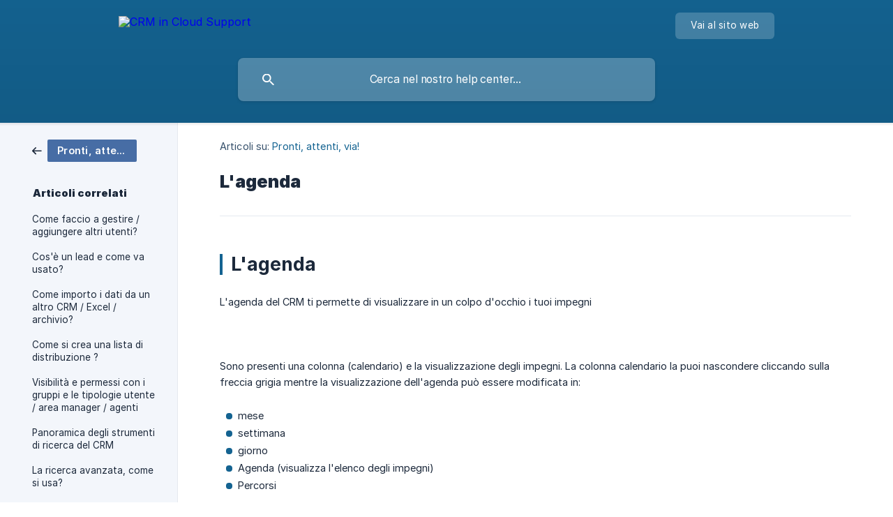

--- FILE ---
content_type: text/html; charset=utf-8
request_url: https://help.crmincloud.it/it/article/lagenda-14u0dz6/
body_size: 5177
content:
<!DOCTYPE html><html lang="it" dir="ltr"><head><meta http-equiv="Content-Type" content="text/html; charset=utf-8"><meta name="viewport" content="width=device-width, initial-scale=1"><meta property="og:locale" content="it"><meta property="og:site_name" content="CRM in Cloud Support"><meta property="og:type" content="website"><link rel="icon" href="https://image.crisp.chat/avatar/website/68e8c4a6-2270-402e-8c32-c7b5821ef94f/512/?1767772594872" type="image/png"><link rel="apple-touch-icon" href="https://image.crisp.chat/avatar/website/68e8c4a6-2270-402e-8c32-c7b5821ef94f/512/?1767772594872" type="image/png"><meta name="msapplication-TileColor" content="#146391"><meta name="msapplication-TileImage" content="https://image.crisp.chat/avatar/website/68e8c4a6-2270-402e-8c32-c7b5821ef94f/512/?1767772594872"><style type="text/css">*::selection {
  background: rgba(20, 99, 145, .2);
}

.csh-theme-background-color-default {
  background-color: #146391;
}

.csh-theme-background-color-light {
  background-color: #F3F6FB;
}

.csh-theme-background-color-light-alpha {
  background-color: rgba(243, 246, 251, .4);
}

.csh-button.csh-button-accent {
  background-color: #146391;
}

.csh-article .csh-article-content article a {
  color: #146391;
}

.csh-article .csh-article-content article .csh-markdown.csh-markdown-title.csh-markdown-title-h1 {
  border-color: #146391;
}

.csh-article .csh-article-content article .csh-markdown.csh-markdown-code.csh-markdown-code-inline {
  background: rgba(20, 99, 145, .075);
  border-color: rgba(20, 99, 145, .2);
  color: #146391;
}

.csh-article .csh-article-content article .csh-markdown.csh-markdown-list .csh-markdown-list-item:before {
  background: #146391;
}</style><title>L'agenda
 | CRM in Cloud Support</title><script type="text/javascript">window.$crisp = [];

CRISP_WEBSITE_ID = "68e8c4a6-2270-402e-8c32-c7b5821ef94f";

CRISP_RUNTIME_CONFIG = {
  locale : "it"
};

(function(){d=document;s=d.createElement("script");s.src="https://client.crisp.chat/l.js";s.async=1;d.getElementsByTagName("head")[0].appendChild(s);})();
</script><meta name="description" content="L'agenda"><meta property="og:title" content="L'agenda"><meta property="og:description" content="L'agenda"><meta property="og:url" content="https://help.crmincloud.it/it/article/lagenda-14u0dz6/"><link rel="canonical" href="https://help.crmincloud.it/it/article/lagenda-14u0dz6/"><link rel="stylesheet" href="https://static.crisp.help/stylesheets/libs/libs.min.css?cca2211f2ccd9cb5fb332bc53b83aaf4c" type="text/css"/><link rel="stylesheet" href="https://static.crisp.help/stylesheets/site/common/common.min.css?ca10ef04f0afa03de4dc66155cd7f7cf7" type="text/css"/><link rel="stylesheet" href="https://static.crisp.help/stylesheets/site/article/article.min.css?cfcf77a97d64c1cccaf0a3f413d2bf061" type="text/css"/><script src="https://static.crisp.help/javascripts/libs/libs.min.js?c2b50f410e1948f5861dbca6bbcbd5df9" type="text/javascript"></script><script src="https://static.crisp.help/javascripts/site/common/common.min.js?c86907751c64929d4057cef41590a3137" type="text/javascript"></script><script src="https://static.crisp.help/javascripts/site/article/article.min.js?c482d30065e2a0039a69f04e84d9f3fc9" type="text/javascript"></script></head><body><header role="banner"><div class="csh-wrapper"><div class="csh-header-main"><a href="/it/" role="none" class="csh-header-main-logo"><img src="https://storage.crisp.chat/users/helpdesk/website/106043fb29758a00/logobackground_xwo9i2.png" alt="CRM in Cloud Support"></a><div role="none" class="csh-header-main-actions"><a href="https://www.crmincloud.it/" target="_blank" rel="noopener noreferrer" role="none" class="csh-header-main-actions-website"><span class="csh-header-main-actions-website-itself csh-font-sans-regular">Vai al sito web</span></a></div><span class="csh-clear"></span></div><form action="/it/includes/search/" role="search" onsubmit="return false" data-target-suggest="/it/includes/suggest/" data-target-report="/it/includes/report/" data-has-emphasis="false" data-has-focus="false" data-expanded="false" data-pending="false" class="csh-header-search"><span class="csh-header-search-field"><input type="search" name="search_query" autocomplete="off" autocorrect="off" autocapitalize="off" maxlength="100" placeholder="Cerca nel nostro help center..." aria-label="Cerca nel nostro help center..." role="searchbox" onfocus="CrispHelpdeskCommon.toggle_search_focus(true)" onblur="CrispHelpdeskCommon.toggle_search_focus(false)" onkeydown="CrispHelpdeskCommon.key_search_field(event)" onkeyup="CrispHelpdeskCommon.type_search_field(this)" onsearch="CrispHelpdeskCommon.search_search_field(this)" class="csh-font-sans-regular"><span class="csh-header-search-field-autocomplete csh-font-sans-regular"></span><span class="csh-header-search-field-ruler"><span class="csh-header-search-field-ruler-text csh-font-sans-semibold"></span></span></span><div class="csh-header-search-results"></div></form></div><div data-tile="default" data-has-banner="false" class="csh-header-background csh-theme-background-color-default"></div></header><div id="body" class="csh-theme-background-color-light csh-body-full"><div class="csh-wrapper csh-wrapper-full csh-wrapper-large"><div class="csh-article"><aside role="complementary"><div class="csh-aside"><div class="csh-article-category csh-navigation"><a href="/it/category/pronti-attenti-via-1n1p67z/" role="link" class="csh-navigation-back csh-navigation-back-item"><span data-has-category="true" class="csh-category-badge csh-font-sans-medium">Pronti, attenti, via!</span></a></div><p class="csh-aside-title csh-text-wrap csh-font-sans-bold">Articoli correlati</p><ul role="list"><li role="listitem"><a href="/it/article/come-faccio-a-gestire-aggiungere-altri-utenti-dlk0tr/" role="link" class="csh-aside-spaced csh-text-wrap csh-font-sans-regular">Come faccio a gestire / aggiungere altri utenti?</a></li><li role="listitem"><a href="/it/article/cose-un-lead-e-come-va-usato-1x5qu48/" role="link" class="csh-aside-spaced csh-text-wrap csh-font-sans-regular">Cos'è un lead e come va usato?</a></li><li role="listitem"><a href="/it/article/come-importo-i-dati-da-un-altro-crm-excel-archivio-14tp0fd/" role="link" class="csh-aside-spaced csh-text-wrap csh-font-sans-regular">Come importo i dati da un altro CRM / Excel / archivio?</a></li><li role="listitem"><a href="/it/article/come-si-crea-una-lista-di-distribuzione-1lv1e6x/" role="link" class="csh-aside-spaced csh-text-wrap csh-font-sans-regular">Come si crea una lista di distribuzione ?</a></li><li role="listitem"><a href="/it/article/visibilita-e-permessi-con-i-gruppi-e-le-tipologie-utente-area-manager-agenti-ziqi4d/" role="link" class="csh-aside-spaced csh-text-wrap csh-font-sans-regular">Visibilità e permessi con i gruppi e le tipologie utente / area manager / agenti</a></li><li role="listitem"><a href="/it/article/panoramica-degli-strumenti-di-ricerca-del-crm-k6qnef/" role="link" class="csh-aside-spaced csh-text-wrap csh-font-sans-regular">Panoramica degli strumenti di ricerca del CRM</a></li><li role="listitem"><a href="/it/article/la-ricerca-avanzata-come-si-usa-1533sdq/" role="link" class="csh-aside-spaced csh-text-wrap csh-font-sans-regular">La ricerca avanzata, come si usa?</a></li><li role="listitem"><a href="/it/article/app-per-iphone-ios-e-android-1f6huiw/" role="link" class="csh-aside-spaced csh-text-wrap csh-font-sans-regular">App per iPhone (iOS) e Android</a></li></ul></div></aside><div role="main" class="csh-article-content csh-article-content-split"><div class="csh-article-content-wrap"><article class="csh-text-wrap"><div role="heading" class="csh-article-content-header"><div class="csh-article-content-header-metas"><div class="csh-article-content-header-metas-category csh-font-sans-regular">Articoli su:<span> </span><a href="/it/category/pronti-attenti-via-1n1p67z/" role="link">Pronti, attenti, via!</a></div></div><h1 class="csh-font-sans-bold">L'agenda</h1></div><div role="article" class="csh-article-content-text csh-article-content-text-large"><h1 onclick="CrispHelpdeskCommon.go_to_anchor(this)" id="1-lagenda" class="csh-markdown csh-markdown-title csh-markdown-title-h1 csh-font-sans-semibold"><span>L'agenda</span></h1><p><br></p><p><span>L'agenda del CRM ti permette di visualizzare in un colpo d'occhio i tuoi impegni</span></p><p><br></p><p><br></p><p><span class="csh-markdown csh-markdown-image"><img src="https://storage.crisp.chat/users/helpdesk/website/106043fb29758a00/agenda1_1fmvq18.png" alt="" loading="lazy"></span></p><p><br></p><p><span>Sono presenti una colonna (calendario) e la visualizzazione degli impegni. La colonna calendario la puoi nascondere cliccando sulla freccia grigia mentre la visualizzazione dell'agenda può essere modificata in:</span></p><p><br></p><ul class="csh-markdown csh-markdown-list csh-markdown-list-unordered"><li value="1" class="csh-markdown csh-markdown-list-item"><span>mese</span></li><li value="2" class="csh-markdown csh-markdown-list-item"><span>settimana</span></li><li value="3" class="csh-markdown csh-markdown-list-item"><span>giorno</span></li><li value="4" class="csh-markdown csh-markdown-list-item"><span>Agenda (visualizza l'elenco degli impegni)</span></li><li value="5" class="csh-markdown csh-markdown-list-item"><span>Percorsi</span></li></ul><p><br></p><p><span>Cliccando su un giorno dell'agenda, comparirà un pop-up dove potrai andare ad inserire un nuovo appuntamento, attività oppure evento</span></p><p><br></p><p><br></p><p><span class="csh-markdown csh-markdown-image"><img src="https://storage.crisp.chat/users/helpdesk/website/106043fb29758a00/1_oaf8sf.png" alt="" loading="lazy"></span></p><p><br></p><p><br></p><ul class="csh-markdown csh-markdown-list csh-markdown-list-unordered"><li value="1" class="csh-markdown csh-markdown-list-item"><span>Appuntamento: si tratta di una visita dove però non viene registrata una attività ma solamente un "reminder" blu. L'unico campo obbligatorio è il </span><b><strong style="white-space:pre-wrap" class="csh-markdown csh-markdown-bold csh-font-sans-medium">titolo</strong></b><span>. L'appuntamento è l'unico oggetto che viene sincronizzato con calendari esterni come ad esempio Exchange (vedi anche la guida dedicata alla </span><a class="csh-markdown csh-markdown-link csh-markdown-link-text" rel="noopener noreferrer" target="_blank" href="https://help.crmincloud.it/it/article/lagenda-non-sincronizza-tutte-le-attivita-far6f0/"><span>sincronizzazione dell'agenda</span></a><span>).</span></li></ul><p><br></p><ul class="csh-markdown csh-markdown-list csh-markdown-list-unordered"><li value="1" class="csh-markdown csh-markdown-list-item"><span>Le attività che puoi inserire sono molteplici: visita, telefonata, memo, etc.: ciascuna necessita di </span><b><strong style="white-space:pre-wrap" class="csh-markdown csh-markdown-bold csh-font-sans-medium">un oggetto</strong></b><span> e di </span><b><strong style="white-space:pre-wrap" class="csh-markdown csh-markdown-bold csh-font-sans-medium">una anagrafica</strong></b><span> presente nel CRM per poter essere inserita.</span></li></ul><p><br></p><ul class="csh-markdown csh-markdown-list csh-markdown-list-unordered"><li value="1" class="csh-markdown csh-markdown-list-item"><span>Evento: serve per inserire in agenda un reminder di eventi, fiere, etc per segnalare un avvenimento importante che avviene in quel giorno. Lo puoi inserire per il tuo calendario, oppure una volta salvato lo puoi editare ed impostare per il calendario di tutti gli utenti, ad esempio per segnare nelle loro agende un avvenimento importante che si svolge in quel giorno.</span></li></ul><p><br></p><p><br></p><h1 onclick="CrispHelpdeskCommon.go_to_anchor(this)" id="1-funzionalita-dellagenda" class="csh-markdown csh-markdown-title csh-markdown-title-h1 csh-font-sans-semibold"><span>Funzionalità dell'agenda</span></h1><p><br></p><p><br></p><ul class="csh-markdown csh-markdown-list csh-markdown-list-unordered"><li value="1" class="csh-markdown csh-markdown-list-item"><span>se sbagli ad inserire il giorno quando crei una attività, puoi sempre prendere l'oggetto e trascinarlo nel giorno corretto. Lo stesso vale per eventi e appuntamenti. L'agenda supporta la funzionalità di drag&amp;drop</span></li></ul><p><br></p><ul class="csh-markdown csh-markdown-list csh-markdown-list-unordered"><li value="1" class="csh-markdown csh-markdown-list-item"><span>Tra il </span><b><strong style="white-space:pre-wrap" class="csh-markdown csh-markdown-bold csh-font-sans-medium">menu</strong></b><span> (azzurro) del CRM e l'agenda c'è una colonna bianca dove puoi modificare la visualizzazione (in Opzioni) in modo da aggiungere/togliere gli elementi secondo necessità. Di default vedi solo il tuo calendario ma se hai il permesso di visualizzare il calendario di un altro utente, clicca sul nome per inserire anche gli elementi che ha in carico nella visualizzazione dell'agenda. La freccia accanto a </span><b><strong style="white-space:pre-wrap" class="csh-markdown csh-markdown-bold csh-font-sans-medium">Calendario</strong></b><span> serve per nascondere o far tornare visibile questa colonna.</span></li></ul><p><br></p><ul class="csh-markdown csh-markdown-list csh-markdown-list-unordered"><li value="1" class="csh-markdown csh-markdown-list-item"><span>all'interno dell'agenda, puoi cambiare la visualizzazione scegliendo tra mese, settimana, giorno, agenda, percorsi</span></li></ul><p><br></p><p><span>I percorsi ti permette di visualizzare gli appuntamenti del giorno su una mappa </span></p><p><br></p><p><br></p><p><span class="csh-markdown csh-markdown-image"><img src="https://storage.crisp.chat/users/helpdesk/website/106043fb29758a00/4_m9ylif.png" alt="" loading="lazy"></span></p><span class="csh-markdown csh-markdown-line csh-article-content-separate csh-article-content-separate-top"></span><p class="csh-article-content-updated csh-text-wrap csh-font-sans-light">Aggiornato il: 01/09/2022</p><span class="csh-markdown csh-markdown-line csh-article-content-separate csh-article-content-separate-bottom"></span></div></article><section data-has-answer="false" role="none" class="csh-article-rate"><div class="csh-article-rate-ask csh-text-wrap"><p class="csh-article-rate-title csh-font-sans-medium">È stato utile questo articolo?</p><ul><li><a href="#" role="button" aria-label="Sì" onclick="CrispHelpdeskArticle.answer_feedback(true); return false;" class="csh-button csh-button-grey csh-button-small csh-font-sans-medium">Sì</a></li><li><a href="#" role="button" aria-label="No" onclick="CrispHelpdeskArticle.answer_feedback(false); return false;" class="csh-button csh-button-grey csh-button-small csh-font-sans-medium">No</a></li></ul></div><div data-is-open="false" class="csh-article-rate-feedback-wrap"><div data-had-error="false" class="csh-article-rate-feedback-container"><form action="https://help.crmincloud.it/it/article/lagenda-14u0dz6/feedback/" method="post" onsubmit="CrispHelpdeskArticle.send_feedback_comment(this); return false;" data-is-locked="false" class="csh-article-rate-feedback"><p class="csh-article-rate-feedback-title csh-font-sans-bold">Condividi il tuo feedback</p><textarea name="feedback_comment" cols="1" rows="1" maxlength="200" placeholder="Spiega cosa pensi di questo articolo ..." onkeyup="CrispHelpdeskArticle.type_feedback_comment(event)" class="csh-article-rate-feedback-field csh-font-sans-regular"></textarea><div class="csh-article-rate-feedback-actions"><button type="submit" role="button" aria-label="Invia feedback" data-action="send" class="csh-button csh-button-accent csh-font-sans-medium">Invia feedback</button><a href="#" role="button" aria-label="Annulla" onclick="CrispHelpdeskArticle.cancel_feedback_comment(); return false;" data-action="cancel" class="csh-button csh-button-grey csh-font-sans-medium">Annulla</a></div></form></div></div><div data-is-satisfied="true" class="csh-article-rate-thanks"><p class="csh-article-rate-title csh-article-rate-thanks-title csh-font-sans-semibold">Grazie!</p><div class="csh-article-rate-thanks-smiley csh-article-rate-thanks-smiley-satisfied"><span data-size="large" data-name="blushing" class="csh-smiley"></span></div><div class="csh-article-rate-thanks-smiley csh-article-rate-thanks-smiley-dissatisfied"><span data-size="large" data-name="thumbs-up" class="csh-smiley"></span></div></div></section></div></div></div></div></div><footer role="contentinfo"><div class="csh-footer-ask"><div class="csh-wrapper"><div class="csh-footer-ask-text"><p class="csh-footer-ask-text-title csh-text-wrap csh-font-sans-bold">Non trovi quello che stai cercando?</p><p class="csh-footer-ask-text-label csh-text-wrap csh-font-sans-regular">Chatta con noi o inviaci un'email.</p></div><ul class="csh-footer-ask-buttons"><li><a aria-label="Chatta con noi" href="#" role="button" onclick="CrispHelpdeskCommon.open_chatbox(); return false;" class="csh-button csh-button-accent csh-button-icon-chat csh-button-has-left-icon csh-font-sans-regular">Chatta con noi</a></li><li><a aria-label="Inviaci un'email" href="mailto:support@crmincloud.it" role="button" class="csh-button csh-button-accent csh-button-icon-email csh-button-has-left-icon csh-font-sans-regular">Inviaci un'email</a></li></ul></div></div><div class="csh-footer-copyright csh-footer-copyright-separated"><div class="csh-wrapper"><span class="csh-footer-copyright-brand"><span class="csh-font-sans-regular">© 2026 CRM in Cloud Support</span></span></div></div></footer></body></html>